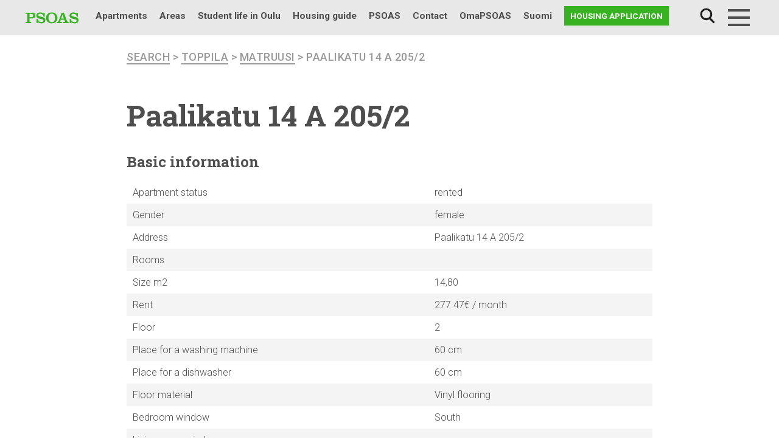

--- FILE ---
content_type: text/html; charset=UTF-8
request_url: https://www.psoas.fi/en/apartment/paalikatu-14-a-205-2/
body_size: 11940
content:
<!doctype html>
<html lang="en-GB">
<head>
	<meta charset="UTF-8">
	<meta name="viewport" content="width=device-width, initial-scale=1">
  <link rel="profile" href="http://gmpg.org/xfn/11">
	<link rel="stylesheet" href="https://stackpath.bootstrapcdn.com/bootstrap/4.2.1/css/bootstrap.min.css" integrity="sha384-GJzZqFGwb1QTTN6wy59ffF1BuGJpLSa9DkKMp0DgiMDm4iYMj70gZWKYbI706tWS" crossorigin="anonymous">
	<!-- Google Tag Manager -->
	<script>(function(w,d,s,l,i){w[l]=w[l]||[];w[l].push({'gtm.start':
	new Date().getTime(),event:'gtm.js'});var f=d.getElementsByTagName(s)[0],
	j=d.createElement(s),dl=l!='dataLayer'?'&l='+l:'';j.async=true;j.src=
	'https://www.googletagmanager.com/gtm.js?id='+i+dl;f.parentNode.insertBefore(j,f);
	})(window,document,'script','dataLayer','GTM-N8SD2RT');</script>
	<!-- End Google Tag Manager -->
	<!-- Facebook Pixel Code -->
	<script>
	  !function(f,b,e,v,n,t,s)
	  {if(f.fbq)return;n=f.fbq=function(){n.callMethod?
	  n.callMethod.apply(n,arguments):n.queue.push(arguments)};
	  if(!f._fbq)f._fbq=n;n.push=n;n.loaded=!0;n.version='2.0';
	  n.queue=[];t=b.createElement(e);t.async=!0;
	  t.src=v;s=b.getElementsByTagName(e)[0];
	  s.parentNode.insertBefore(t,s)}(window, document,'script',
	  'https://connect.facebook.net/en_US/fbevents.js');
	  fbq('init', '858505798173327');
	  fbq('track', 'PageView');
	</script>
	<noscript>
	  <img height="1" width="1" style="display:none"
	       src="https://www.facebook.com/tr?id=858505798173327&ev=PageView&noscript=1"/>
	</noscript>
	<!-- End Facebook Pixel Code -->
  <title>Paalikatu 14 A 205/2 | PSOAS</title>
<link rel="alternate" href="https://www.psoas.fi/huoneisto/paalikatu-14-a-205-2/" hreflang="fi" />
<link rel="alternate" href="https://www.psoas.fi/en/apartment/paalikatu-14-a-205-2/" hreflang="en" />

<!-- The SEO Framework by Sybre Waaijer -->
<meta property="og:locale" content="en_GB" />
<meta property="og:type" content="website" />
<meta property="og:title" content="Paalikatu 14 A 205/2 | PSOAS" />
<meta property="og:url" content="https://www.psoas.fi/en/apartment/paalikatu-14-a-205-2/" />
<meta property="og:site_name" content="PSOAS" />
<meta name="twitter:card" content="summary_large_image" />
<meta name="twitter:title" content="Paalikatu 14 A 205/2 | PSOAS" />
<link rel="canonical" href="https://www.psoas.fi/en/apartment/paalikatu-14-a-205-2/" />
<script type="application/ld+json">{"@context":"https://schema.org","@type":"BreadcrumbList","itemListElement":[{"@type":"ListItem","position":1,"item":{"@id":"https://www.psoas.fi/en/","name":"Student housing in Oulu | PSOAS"}},{"@type":"ListItem","position":2,"item":{"@id":"https://www.psoas.fi/en/apartment/paalikatu-14-a-205-2/","name":"Paalikatu 14 A 205/2"}}]}</script>
<!-- / The SEO Framework by Sybre Waaijer | 3.39ms meta | 1.59ms boot -->

<link rel='dns-prefetch' href='//maps.googleapis.com' />
<link rel='dns-prefetch' href='//fonts.googleapis.com' />
<link rel="alternate" type="application/rss+xml" title="PSOAS &raquo; Feed" href="https://www.psoas.fi/en/feed/" />
<link rel="alternate" type="application/rss+xml" title="PSOAS &raquo; Comments Feed" href="https://www.psoas.fi/en/comments/feed/" />
<link rel='stylesheet' id='wp-block-library-css'  href='https://www.psoas.fi/wp-includes/css/dist/block-library/style.min.css?ver=6.0.11' type='text/css' media='all' />
<style id='wp-block-library-theme-inline-css' type='text/css'>
.wp-block-audio figcaption{color:#555;font-size:13px;text-align:center}.is-dark-theme .wp-block-audio figcaption{color:hsla(0,0%,100%,.65)}.wp-block-code{border:1px solid #ccc;border-radius:4px;font-family:Menlo,Consolas,monaco,monospace;padding:.8em 1em}.wp-block-embed figcaption{color:#555;font-size:13px;text-align:center}.is-dark-theme .wp-block-embed figcaption{color:hsla(0,0%,100%,.65)}.blocks-gallery-caption{color:#555;font-size:13px;text-align:center}.is-dark-theme .blocks-gallery-caption{color:hsla(0,0%,100%,.65)}.wp-block-image figcaption{color:#555;font-size:13px;text-align:center}.is-dark-theme .wp-block-image figcaption{color:hsla(0,0%,100%,.65)}.wp-block-pullquote{border-top:4px solid;border-bottom:4px solid;margin-bottom:1.75em;color:currentColor}.wp-block-pullquote__citation,.wp-block-pullquote cite,.wp-block-pullquote footer{color:currentColor;text-transform:uppercase;font-size:.8125em;font-style:normal}.wp-block-quote{border-left:.25em solid;margin:0 0 1.75em;padding-left:1em}.wp-block-quote cite,.wp-block-quote footer{color:currentColor;font-size:.8125em;position:relative;font-style:normal}.wp-block-quote.has-text-align-right{border-left:none;border-right:.25em solid;padding-left:0;padding-right:1em}.wp-block-quote.has-text-align-center{border:none;padding-left:0}.wp-block-quote.is-large,.wp-block-quote.is-style-large,.wp-block-quote.is-style-plain{border:none}.wp-block-search .wp-block-search__label{font-weight:700}:where(.wp-block-group.has-background){padding:1.25em 2.375em}.wp-block-separator.has-css-opacity{opacity:.4}.wp-block-separator{border:none;border-bottom:2px solid;margin-left:auto;margin-right:auto}.wp-block-separator.has-alpha-channel-opacity{opacity:1}.wp-block-separator:not(.is-style-wide):not(.is-style-dots){width:100px}.wp-block-separator.has-background:not(.is-style-dots){border-bottom:none;height:1px}.wp-block-separator.has-background:not(.is-style-wide):not(.is-style-dots){height:2px}.wp-block-table thead{border-bottom:3px solid}.wp-block-table tfoot{border-top:3px solid}.wp-block-table td,.wp-block-table th{padding:.5em;border:1px solid;word-break:normal}.wp-block-table figcaption{color:#555;font-size:13px;text-align:center}.is-dark-theme .wp-block-table figcaption{color:hsla(0,0%,100%,.65)}.wp-block-video figcaption{color:#555;font-size:13px;text-align:center}.is-dark-theme .wp-block-video figcaption{color:hsla(0,0%,100%,.65)}.wp-block-template-part.has-background{padding:1.25em 2.375em;margin-top:0;margin-bottom:0}
</style>
<style id='global-styles-inline-css' type='text/css'>
body{--wp--preset--color--black: #000000;--wp--preset--color--cyan-bluish-gray: #abb8c3;--wp--preset--color--white: #ffffff;--wp--preset--color--pale-pink: #f78da7;--wp--preset--color--vivid-red: #cf2e2e;--wp--preset--color--luminous-vivid-orange: #ff6900;--wp--preset--color--luminous-vivid-amber: #fcb900;--wp--preset--color--light-green-cyan: #7bdcb5;--wp--preset--color--vivid-green-cyan: #00d084;--wp--preset--color--pale-cyan-blue: #8ed1fc;--wp--preset--color--vivid-cyan-blue: #0693e3;--wp--preset--color--vivid-purple: #9b51e0;--wp--preset--gradient--vivid-cyan-blue-to-vivid-purple: linear-gradient(135deg,rgba(6,147,227,1) 0%,rgb(155,81,224) 100%);--wp--preset--gradient--light-green-cyan-to-vivid-green-cyan: linear-gradient(135deg,rgb(122,220,180) 0%,rgb(0,208,130) 100%);--wp--preset--gradient--luminous-vivid-amber-to-luminous-vivid-orange: linear-gradient(135deg,rgba(252,185,0,1) 0%,rgba(255,105,0,1) 100%);--wp--preset--gradient--luminous-vivid-orange-to-vivid-red: linear-gradient(135deg,rgba(255,105,0,1) 0%,rgb(207,46,46) 100%);--wp--preset--gradient--very-light-gray-to-cyan-bluish-gray: linear-gradient(135deg,rgb(238,238,238) 0%,rgb(169,184,195) 100%);--wp--preset--gradient--cool-to-warm-spectrum: linear-gradient(135deg,rgb(74,234,220) 0%,rgb(151,120,209) 20%,rgb(207,42,186) 40%,rgb(238,44,130) 60%,rgb(251,105,98) 80%,rgb(254,248,76) 100%);--wp--preset--gradient--blush-light-purple: linear-gradient(135deg,rgb(255,206,236) 0%,rgb(152,150,240) 100%);--wp--preset--gradient--blush-bordeaux: linear-gradient(135deg,rgb(254,205,165) 0%,rgb(254,45,45) 50%,rgb(107,0,62) 100%);--wp--preset--gradient--luminous-dusk: linear-gradient(135deg,rgb(255,203,112) 0%,rgb(199,81,192) 50%,rgb(65,88,208) 100%);--wp--preset--gradient--pale-ocean: linear-gradient(135deg,rgb(255,245,203) 0%,rgb(182,227,212) 50%,rgb(51,167,181) 100%);--wp--preset--gradient--electric-grass: linear-gradient(135deg,rgb(202,248,128) 0%,rgb(113,206,126) 100%);--wp--preset--gradient--midnight: linear-gradient(135deg,rgb(2,3,129) 0%,rgb(40,116,252) 100%);--wp--preset--duotone--dark-grayscale: url('#wp-duotone-dark-grayscale');--wp--preset--duotone--grayscale: url('#wp-duotone-grayscale');--wp--preset--duotone--purple-yellow: url('#wp-duotone-purple-yellow');--wp--preset--duotone--blue-red: url('#wp-duotone-blue-red');--wp--preset--duotone--midnight: url('#wp-duotone-midnight');--wp--preset--duotone--magenta-yellow: url('#wp-duotone-magenta-yellow');--wp--preset--duotone--purple-green: url('#wp-duotone-purple-green');--wp--preset--duotone--blue-orange: url('#wp-duotone-blue-orange');--wp--preset--font-size--small: 13px;--wp--preset--font-size--medium: 20px;--wp--preset--font-size--large: 36px;--wp--preset--font-size--x-large: 42px;--wp--preset--font-size--normal: 16px;}.has-black-color{color: var(--wp--preset--color--black) !important;}.has-cyan-bluish-gray-color{color: var(--wp--preset--color--cyan-bluish-gray) !important;}.has-white-color{color: var(--wp--preset--color--white) !important;}.has-pale-pink-color{color: var(--wp--preset--color--pale-pink) !important;}.has-vivid-red-color{color: var(--wp--preset--color--vivid-red) !important;}.has-luminous-vivid-orange-color{color: var(--wp--preset--color--luminous-vivid-orange) !important;}.has-luminous-vivid-amber-color{color: var(--wp--preset--color--luminous-vivid-amber) !important;}.has-light-green-cyan-color{color: var(--wp--preset--color--light-green-cyan) !important;}.has-vivid-green-cyan-color{color: var(--wp--preset--color--vivid-green-cyan) !important;}.has-pale-cyan-blue-color{color: var(--wp--preset--color--pale-cyan-blue) !important;}.has-vivid-cyan-blue-color{color: var(--wp--preset--color--vivid-cyan-blue) !important;}.has-vivid-purple-color{color: var(--wp--preset--color--vivid-purple) !important;}.has-black-background-color{background-color: var(--wp--preset--color--black) !important;}.has-cyan-bluish-gray-background-color{background-color: var(--wp--preset--color--cyan-bluish-gray) !important;}.has-white-background-color{background-color: var(--wp--preset--color--white) !important;}.has-pale-pink-background-color{background-color: var(--wp--preset--color--pale-pink) !important;}.has-vivid-red-background-color{background-color: var(--wp--preset--color--vivid-red) !important;}.has-luminous-vivid-orange-background-color{background-color: var(--wp--preset--color--luminous-vivid-orange) !important;}.has-luminous-vivid-amber-background-color{background-color: var(--wp--preset--color--luminous-vivid-amber) !important;}.has-light-green-cyan-background-color{background-color: var(--wp--preset--color--light-green-cyan) !important;}.has-vivid-green-cyan-background-color{background-color: var(--wp--preset--color--vivid-green-cyan) !important;}.has-pale-cyan-blue-background-color{background-color: var(--wp--preset--color--pale-cyan-blue) !important;}.has-vivid-cyan-blue-background-color{background-color: var(--wp--preset--color--vivid-cyan-blue) !important;}.has-vivid-purple-background-color{background-color: var(--wp--preset--color--vivid-purple) !important;}.has-black-border-color{border-color: var(--wp--preset--color--black) !important;}.has-cyan-bluish-gray-border-color{border-color: var(--wp--preset--color--cyan-bluish-gray) !important;}.has-white-border-color{border-color: var(--wp--preset--color--white) !important;}.has-pale-pink-border-color{border-color: var(--wp--preset--color--pale-pink) !important;}.has-vivid-red-border-color{border-color: var(--wp--preset--color--vivid-red) !important;}.has-luminous-vivid-orange-border-color{border-color: var(--wp--preset--color--luminous-vivid-orange) !important;}.has-luminous-vivid-amber-border-color{border-color: var(--wp--preset--color--luminous-vivid-amber) !important;}.has-light-green-cyan-border-color{border-color: var(--wp--preset--color--light-green-cyan) !important;}.has-vivid-green-cyan-border-color{border-color: var(--wp--preset--color--vivid-green-cyan) !important;}.has-pale-cyan-blue-border-color{border-color: var(--wp--preset--color--pale-cyan-blue) !important;}.has-vivid-cyan-blue-border-color{border-color: var(--wp--preset--color--vivid-cyan-blue) !important;}.has-vivid-purple-border-color{border-color: var(--wp--preset--color--vivid-purple) !important;}.has-vivid-cyan-blue-to-vivid-purple-gradient-background{background: var(--wp--preset--gradient--vivid-cyan-blue-to-vivid-purple) !important;}.has-light-green-cyan-to-vivid-green-cyan-gradient-background{background: var(--wp--preset--gradient--light-green-cyan-to-vivid-green-cyan) !important;}.has-luminous-vivid-amber-to-luminous-vivid-orange-gradient-background{background: var(--wp--preset--gradient--luminous-vivid-amber-to-luminous-vivid-orange) !important;}.has-luminous-vivid-orange-to-vivid-red-gradient-background{background: var(--wp--preset--gradient--luminous-vivid-orange-to-vivid-red) !important;}.has-very-light-gray-to-cyan-bluish-gray-gradient-background{background: var(--wp--preset--gradient--very-light-gray-to-cyan-bluish-gray) !important;}.has-cool-to-warm-spectrum-gradient-background{background: var(--wp--preset--gradient--cool-to-warm-spectrum) !important;}.has-blush-light-purple-gradient-background{background: var(--wp--preset--gradient--blush-light-purple) !important;}.has-blush-bordeaux-gradient-background{background: var(--wp--preset--gradient--blush-bordeaux) !important;}.has-luminous-dusk-gradient-background{background: var(--wp--preset--gradient--luminous-dusk) !important;}.has-pale-ocean-gradient-background{background: var(--wp--preset--gradient--pale-ocean) !important;}.has-electric-grass-gradient-background{background: var(--wp--preset--gradient--electric-grass) !important;}.has-midnight-gradient-background{background: var(--wp--preset--gradient--midnight) !important;}.has-small-font-size{font-size: var(--wp--preset--font-size--small) !important;}.has-medium-font-size{font-size: var(--wp--preset--font-size--medium) !important;}.has-large-font-size{font-size: var(--wp--preset--font-size--large) !important;}.has-x-large-font-size{font-size: var(--wp--preset--font-size--x-large) !important;}
</style>
<link rel='stylesheet' id='pb-accordion-blocks-style-css'  href='https://www.psoas.fi/wp-content/plugins/accordion-blocks/build/index.css?ver=1.5.0' type='text/css' media='all' />
<link rel='stylesheet' id='recycling-points-style-css'  href='https://www.psoas.fi/wp-content/plugins/psoas-recycling-scoreboard/assets/css/psoas-recycling-scoreboard.css?ver=1.0.0' type='text/css' media='all' />
<link rel='stylesheet' id='testimonial-styles-css'  href='https://www.psoas.fi/wp-content/plugins/psoas-testimonials/testimonial-styles.css?ver=6.0.11' type='text/css' media='all' />
<link rel='stylesheet' id='responsive-lightbox-nivo_lightbox-css-css'  href='https://www.psoas.fi/wp-content/plugins/responsive-lightbox-lite/assets/nivo-lightbox/nivo-lightbox.css?ver=6.0.11' type='text/css' media='all' />
<link rel='stylesheet' id='responsive-lightbox-nivo_lightbox-css-d-css'  href='https://www.psoas.fi/wp-content/plugins/responsive-lightbox-lite/assets/nivo-lightbox/themes/default/default.css?ver=6.0.11' type='text/css' media='all' />
<link rel='stylesheet' id='vuokraovi-xml-css'  href='https://www.psoas.fi/wp-content/plugins/vuokraovi-xml/public/css/vuokraovi-xml-public.css?ver=1.0.0' type='text/css' media='all' />
<link rel='stylesheet' id='wp-polls-css'  href='https://www.psoas.fi/wp-content/plugins/wp-polls/polls-css.css?ver=2.77.0' type='text/css' media='all' />
<style id='wp-polls-inline-css' type='text/css'>
.wp-polls .pollbar {
	margin: 1px;
	font-size: 6px;
	line-height: 8px;
	height: 8px;
	background-image: url('https://www.psoas.fi/wp-content/plugins/wp-polls/images/default/pollbg.gif');
	border: 1px solid #c8c8c8;
}

</style>
<link rel='stylesheet' id='wpex-font-awesome-5-css'  href='https://www.psoas.fi/wp-content/plugins/wp-timelines/css/font-awesome-5/css/all.min.css?ver=6.0.11' type='text/css' media='all' />
<link rel='stylesheet' id='wpex-font-awesome-shims-css'  href='https://www.psoas.fi/wp-content/plugins/wp-timelines/css/font-awesome-5/css/v4-shims.min.css?ver=6.0.11' type='text/css' media='all' />
<link rel='stylesheet' id='wpex-google-fonts-css'  href='//fonts.googleapis.com/css?family=Source+Sans+Pro&#038;ver=1.0.0' type='text/css' media='all' />
<link rel='stylesheet' id='wpex-ex_s_lick-css'  href='https://www.psoas.fi/wp-content/plugins/wp-timelines/js/ex_s_lick/ex_s_lick.css?ver=6.0.11' type='text/css' media='all' />
<link rel='stylesheet' id='wpex-ex_s_lick-theme-css'  href='https://www.psoas.fi/wp-content/plugins/wp-timelines/js/ex_s_lick/ex_s_lick-theme.css?ver=6.0.11' type='text/css' media='all' />
<link rel='stylesheet' id='wpex-timeline-animate-css'  href='https://www.psoas.fi/wp-content/plugins/wp-timelines/css/animate.css?ver=6.0.11' type='text/css' media='all' />
<link rel='stylesheet' id='wpex-timeline-css-css'  href='https://www.psoas.fi/wp-content/plugins/wp-timelines/css/style.css?ver=6.0.11' type='text/css' media='all' />
<link rel='stylesheet' id='wpex-timeline-sidebyside-css'  href='https://www.psoas.fi/wp-content/plugins/wp-timelines/css/style-sidebyside.css?ver=6.0.11' type='text/css' media='all' />
<link rel='stylesheet' id='wpex-horiz-css-css'  href='https://www.psoas.fi/wp-content/plugins/wp-timelines/css/horiz-style.css?ver=3.2' type='text/css' media='all' />
<link rel='stylesheet' id='wpex-timeline-dark-css-css'  href='https://www.psoas.fi/wp-content/plugins/wp-timelines/css/dark.css?ver=6.0.11' type='text/css' media='all' />
<style id='wpex-timeline-dark-css-inline-css' type='text/css'>
	.wpextl-loadicon,
    .wpextl-loadicon::before,
	.wpextl-loadicon::after{ border-left-color:#0db14b}
    .wpex-filter > .fa,
    .wpex-endlabel.wpex-loadmore span, .wpex-tltitle.wpex-loadmore span, .wpex-loadmore .loadmore-timeline,
    .wpex-timeline-list.show-icon .wpex-timeline > li:after, .wpex-timeline-list.show-icon .wpex-timeline > li:first-child:before,
    .wpex-timeline-list.show-icon .wpex-timeline.style-center > li .wpex-content-left .wpex-leftdate,
    .wpex-timeline-list.show-icon li .wpex-timeline-icon .fa,
    .wpex .timeline-details .wptl-readmore > a:hover,
    .wpex-spinner > div,
    .wpex.horizontal-timeline .ex_s_lick-prev:hover, .wpex.horizontal-timeline .ex_s_lick-next:hover,
    .wpex.horizontal-timeline .horizontal-content .ex_s_lick-next:hover,
    .wpex.horizontal-timeline .horizontal-content .ex_s_lick-prev:hover,
    .wpex.horizontal-timeline .horizontal-nav li.ex_s_lick-current span.tl-point:before,
    .wpex.horizontal-timeline.tl-hozsteps .horizontal-nav li.ex_s_lick-current span.tl-point i,
    .timeline-navigation a.btn,
    .timeline-navigation div > a,
    .wpex.horizontal-timeline.ex-multi-item .horizontal-nav li .wpex_point:before,
    .wpex.horizontal-timeline.ex-multi-item .horizontal-nav li.ex_s_lick-current .wpex_point:before,
    .wpex.wpex-horizontal-3.ex-multi-item .horizontal-nav  h2 a,
    .wpex-timeline-list:not(.show-icon) .wptl-feature-name span,
    .wpex.horizontal-timeline.ex-multi-item:not(.wpex-horizontal-4) .horizontal-nav li span.wpex_point,
    .wpex.horizontal-timeline.ex-multi-item:not(.wpex-horizontal-4) .horizontal-nav li span.wpex_point,
    .show-wide_img .wpex-timeline > li .wpex-timeline-time span.tll-date,
    .wpex-timeline-list.show-bg.left-tl li .wpex-timeline-label .wpex-content-left .wpex-leftdate,
    .wpex-timeline-list.show-simple:not(.show-simple-bod) ul li .wpex-timeline-time .tll-date,
    .show-box-color .tlb-time,
    .sidebyside-tl.show-classic span.tll-date,
    .wptl-back-to-list a,
    .wpex-timeline > li .wpex-timeline-icon .fa{ background:#0db14b}
    .wpex-timeline-list.show-icon li .wpex-timeline-icon .fa:before,
    .wpex-filter span.active,
    .wpex-timeline-list.show-simple.show-simple-bod ul li .wpex-timeline-time .tll-date,
    .wpex-timeline-list.show-simple .wptl-readmore-center a,
    .wpex.horizontal-timeline .ex_s_lick-prev, .wpex.horizontal-timeline .ex_s_lick-next,
    .wpex.horizontal-timeline.tl-hozsteps .horizontal-nav li.prev_item:not(.ex_s_lick-current) span.tl-point i,
    .wpex.horizontal-timeline.ex-multi-item .horizontal-nav li span.wpex_point i,
    .wpex-timeline-list.show-clean .wpex-timeline > li .wpex-timeline-label h2,
    .wpex-timeline-list.show-simple li .wpex-timeline-icon .fa:not(.no-icon):before,
    .wpex.horizontal-timeline .extl-hoz-sbs .horizontal-nav li span.tl-point i,
    .show-wide_img.left-tl .wpex-timeline > li .wpex-timeline-icon .fa:not(.no-icon):not(.icon-img):before,
    .wpex-timeline > li .wpex-timeline-time span:last-child{ color:#0db14b}
    .wpex .timeline-details .wptl-readmore > a,
    .wpex.horizontal-timeline .ex_s_lick-prev:hover, .wpex.horizontal-timeline .ex_s_lick-next:hover,
    .wpex.horizontal-timeline .horizontal-content .ex_s_lick-next:hover,
    .wpex.horizontal-timeline .horizontal-content .ex_s_lick-prev:hover,
    .wpex.horizontal-timeline .horizontal-nav li.ex_s_lick-current span.tl-point:before,
    .wpex.horizontal-timeline .ex_s_lick-prev, .wpex.horizontal-timeline .ex_s_lick-next,
    .wpex.horizontal-timeline .timeline-pos-select,
    .wpex.horizontal-timeline .horizontal-nav li.prev_item span.tl-point:before,
    .wpex.horizontal-timeline.tl-hozsteps .horizontal-nav li.ex_s_lick-current span.tl-point i,
    .wpex.horizontal-timeline.tl-hozsteps .timeline-hr, .wpex.horizontal-timeline.tl-hozsteps .timeline-pos-select,
    .wpex.horizontal-timeline.tl-hozsteps .horizontal-nav li.prev_item span.tl-point i,
    .wpex-timeline-list.left-tl.show-icon .wptl-feature-name,
    .wpex-timeline-list.show-icon .wptl-feature-name span,
    .wpex.horizontal-timeline.ex-multi-item .horizontal-nav li span.wpex_point i,
    .wpex.horizontal-timeline.ex-multi-item.wpex-horizontal-4 .wpextt_templates .wptl-readmore a,
    .wpex-timeline-list.show-box-color .style-center > li:nth-child(odd) .wpex-timeline-label,
	.wpex-timeline-list.show-box-color .style-center > li .wpex-timeline-label,
	.wpex-timeline-list.show-box-color .style-center > li:nth-child(odd) .wpex-timeline-icon .fa:after,
    .extl-lb .gslide-description.description-right h3.lb-title:after,
    .wpex.horizontal-timeline.ex-multi-item .extl-hoz-sbs.style-7 .extl-sbd-details,
	.wpex-timeline-list.show-box-color li .wpex-timeline-icon i:after,
    .wpex.horizontal-timeline .extl-hoz-sbs .horizontal-nav li span.tl-point i,
    .wpex.wpex-horizontal-3.ex-multi-item .horizontal-nav .wpextt_templates .wptl-readmore a{border-color: #0db14b;}
    .wpex-timeline > li .wpex-timeline-label:before,
    .show-wide_img .wpex-timeline > li .wpex-timeline-time span.tll-date:before, 
    .wpex-timeline > li .wpex-timeline-label:before,
    .wpex-timeline-list.show-wide_img.left-tl .wpex-timeline > li .wpex-timeline-time span.tll-date:before,
    .wpex-timeline-list.show-icon.show-bg .wpex-timeline > li .wpex-timeline-label:after,
    .wpex-timeline-list.show-icon .wpex-timeline.style-center > li .wpex-timeline-label:after
    {border-right-color: #0db14b;}
    .wpex-filter span,
    .wpex-timeline > li .wpex-timeline-label{border-left-color: #0db14b;}
    .wpex-timeline-list.show-wide_img .wpex-timeline > li .timeline-details,
    .wpex.horizontal-timeline.ex-multi-item:not(.wpex-horizontal-4) .horizontal-nav li span.wpex_point:after{border-top-color: #0db14b;}
    .wpex.wpex-horizontal-3.ex-multi-item .wpex-timeline-label .timeline-details:after{border-bottom-color: #0db14b;}
    @media (min-width: 768px){
        .wpex-timeline.style-center > li:nth-child(odd) .wpex-timeline-label{border-right-color: #0db14b;}
        .show-wide_img .wpex-timeline > li:nth-child(even) .wpex-timeline-time span.tll-date:before,
        .wpex-timeline.style-center > li:nth-child(odd) .wpex-timeline-label:before,
        .wpex-timeline-list.show-icon .style-center > li:nth-child(odd) .wpex-timeline-label:after{border-left-color: #0db14b;}
    }
	.tlct-shortdes h2 a {
	pointer-events: none;
}
</style>
<link rel='stylesheet' id='search-filter-plugin-styles-css'  href='https://www.psoas.fi/wp-content/plugins/search-filter-pro/public/assets/css/search-filter.min.css?ver=2.5.1' type='text/css' media='all' />
<link rel='stylesheet' id='styles-css'  href='https://www.psoas.fi/wp-content/themes/psoas18/css/global.css?ver=1759299762' type='text/css' media='all' />
<script type='text/javascript' src='https://www.psoas.fi/wp-includes/js/jquery/jquery.min.js?ver=3.6.0' id='jquery-core-js'></script>
<script type='text/javascript' src='https://www.psoas.fi/wp-includes/js/jquery/jquery-migrate.min.js?ver=3.3.2' id='jquery-migrate-js'></script>
<script type='text/javascript' src='https://www.psoas.fi/wp-content/plugins/responsive-lightbox-lite/assets/nivo-lightbox/nivo-lightbox.min.js?ver=6.0.11' id='responsive-lightbox-nivo_lightbox-js'></script>
<script type='text/javascript' id='responsive-lightbox-lite-script-js-extra'>
/* <![CDATA[ */
var rllArgs = {"script":"nivo_lightbox","selector":"lightbox","custom_events":""};
/* ]]> */
</script>
<script type='text/javascript' src='https://www.psoas.fi/wp-content/plugins/responsive-lightbox-lite/assets/inc/script.js?ver=6.0.11' id='responsive-lightbox-lite-script-js'></script>
<script type='text/javascript' src='https://www.psoas.fi/wp-content/plugins/vuokraovi-xml/public/js/vuokraovi-xml-public.js?ver=1.0.0' id='vuokraovi-xml-js'></script>
<script type='text/javascript' id='search-filter-plugin-build-js-extra'>
/* <![CDATA[ */
var SF_LDATA = {"ajax_url":"https:\/\/www.psoas.fi\/wp-admin\/admin-ajax.php","home_url":"https:\/\/www.psoas.fi\/"};
/* ]]> */
</script>
<script type='text/javascript' src='https://www.psoas.fi/wp-content/plugins/search-filter-pro/public/assets/js/search-filter-build.min.js?ver=2.5.1' id='search-filter-plugin-build-js'></script>
<script type='text/javascript' src='https://www.psoas.fi/wp-content/plugins/search-filter-pro/public/assets/js/chosen.jquery.min.js?ver=2.5.1' id='search-filter-plugin-chosen-js'></script>
<script type='text/javascript' src='https://www.psoas.fi/wp-content/themes/psoas18/js/psoas_megamenu.js?ver=6.0.11' id='psoas_megamenu-js'></script>
<script type='text/javascript' id='psoas_huoneistohaku-js-extra'>
/* <![CDATA[ */
var psoas_huoneistohaku_settings = {"ajax_url":"https:\/\/www.psoas.fi\/wp-admin\/admin-ajax.php"};
/* ]]> */
</script>
<script type='text/javascript' src='https://www.psoas.fi/wp-content/themes/psoas18/js/psoas_huoneistohaku.js?ver=6.0.11' id='psoas_huoneistohaku-js'></script>
<link rel="https://api.w.org/" href="https://www.psoas.fi/wp-json/" /><link rel="EditURI" type="application/rsd+xml" title="RSD" href="https://www.psoas.fi/xmlrpc.php?rsd" />
<link rel="wlwmanifest" type="application/wlwmanifest+xml" href="https://www.psoas.fi/wp-includes/wlwmanifest.xml" /> 
<link rel="alternate" type="application/json+oembed" href="https://www.psoas.fi/wp-json/oembed/1.0/embed?url=https%3A%2F%2Fwww.psoas.fi%2Fen%2Fapartment%2Fpaalikatu-14-a-205-2%2F" />
<link rel="alternate" type="text/xml+oembed" href="https://www.psoas.fi/wp-json/oembed/1.0/embed?url=https%3A%2F%2Fwww.psoas.fi%2Fen%2Fapartment%2Fpaalikatu-14-a-205-2%2F&#038;format=xml" />
	<style>
	fi, en {
		display:none;
		margin:0;
		padding:0;
		border:0; 
	}
	html[lang="fi"] fi {
		display: inline;
	}
	html[lang="en-GB"] en,
	html[lang="en-US"] en,
	html[lang="en"] en {
		display: inline;
	}
	</style>
	<script>
	( function( $ ) {
		$(function() {
			var lang = '';
			$("fi, en").each(function(){
				lang = this['nodeName'].toLowerCase();
				$(this).attr("lang", lang);
			});

			var optioncontent, newstr, content;
			var locale = typeof langjs !== 'undefined' ? langjs['pll_locale'] : 'fi';
			
			var regex = new RegExp('\<' + locale +'.*?>(.*?)<\/'+ locale +'>+');
			$("select option").each(function(){
				optioncontent = $(this).text();
				newstr = optioncontent.match(regex);
				if (newstr === null){return};
				content = newstr[0].replace(/<\/?[^>]+(>|$)/g, "");
				$(this).text(content);
			});
		});
	})( jQuery );
	</script>
	<link rel="icon" href="https://www.psoas.fi/wp-content/uploads/2019/01/cropped-psoas-favicon-150x150.png" sizes="32x32" />
<link rel="icon" href="https://www.psoas.fi/wp-content/uploads/2019/01/cropped-psoas-favicon-300x300.png" sizes="192x192" />
<link rel="apple-touch-icon" href="https://www.psoas.fi/wp-content/uploads/2019/01/cropped-psoas-favicon-300x300.png" />
<meta name="msapplication-TileImage" content="https://www.psoas.fi/wp-content/uploads/2019/01/cropped-psoas-favicon-300x300.png" />
		<style type="text/css" id="wp-custom-css">
			body.page-id-47296, body.page-id-58260 {
	background-color: #f2f2f2;
}

body.page-id-47296 .page-content, body.page-id-58260 .page-content {
	max-width: 1000px !important;
}
.wpex-timeline-label {
	border: 0 !important;
	box-shadow: none !important;
}
.timeline-details .img-left {
	width: 100% !important;
	margin-bottom: 20px !important;
}
.tlday {
	float: none !important;
	font-size: 50px !important;
	font-family: "Roboto Slab", serif !important;
}
.wpex-leftdate div {
	display: none !important;
}
.wpex-leftdate {
	text-align: center !important;
}


.wpex-timeline-list.show-icon .wpex-timeline > li:after, .wpex-timeline-list.show-icon .wpex-timeline > li:first-child:before {
	background-color: #0DB14B !important;
}
.tlct-shortdes h2 a {
	font-family: "Roboto Slab", serif !important;
    font-size: 1.5rem !important;
	text-transform: none;
	font-weight: bold !important;
	color: #0DB14B !important;
}
.tlct-shortdes p {
	font-family: "Roboto", sans-serif !important;
	margin-bottom: 10px !important;
}
@media (min-width:782px) {
.wp-block-columns {
flex-wrap: wrap!important;
}
}

.page-id-4000 h1.entry-title {
  display: none !important;
}

.page-id-10706 h1.entry-title {
  display: none !important;
}

/* Vastuullisuus */

body.page-template-page-vastuullisuus .page-header {
	 display: none;
}
 body.page-template-page-vastuullisuus.page-child .banner {
	 height: auto;
}
 body.page-template-page-vastuullisuus .banner {
	 height: 100vh;
}
 @media (max-width: 991px) {
	 body.page-template-page-vastuullisuus .banner {
		 height: auto;
	}
}
 body.page-template-page-vastuullisuus .banner__image {
	 height: 100%;
	 padding: 150px 0 100px 0;
}
 body.page-template-page-vastuullisuus .banner__image.has-content::before {
	 background: none;
}
 body.page-template-page-vastuullisuus .banner__otsikko {
	 text-align: center;
	 max-width: 940px;
}
 body.page-template-page-vastuullisuus .banner__otsikko__yla {
	 font-size: 3rem;
	 margin-bottom: 2rem;
}
 body.page-template-page-vastuullisuus .banner__otsikko__ala {
	 font-size: 1rem;
	 font-family: 'Roboto', sans-serif;
}
 body.page-template-page-vastuullisuus .banner__ankkurit {
	 display: flex;
	 gap: 1rem;
	 margin-top: 2rem;
	 justify-content: center;
	 flex-wrap: wrap;
}
 body.page-template-page-vastuullisuus .banner__ankkurit a {
	 background: 0 0;
	 border-radius: 0;
	 padding: 8px 15px 6px;
	 border: solid 1px currentColor;
	 text-transform: uppercase;
	 font-weight: 400;
	 font-size: 1rem;
	 letter-spacing: 0.5px;
	 text-wrap: nowrap;
	 width: auto;
}
 body.page-template-page-vastuullisuus hr.wp-block-separator {
	 width: 100% !important;
	 height: 2px;
	 background: #0db14b;
	 margin: 5rem 0 !important;
}
 body.page-template-page-vastuullisuus .page-content {
	 max-width: 940px;
}
 body.page-template-page-vastuullisuus h2 {
	 margin: 0 0 1.5rem 0;
	 font-size: 2.25rem;
	 color: #0db14b;
	 scroll-margin-top: 5rem;
}
 body.page-template-page-vastuullisuus h4 {
	 margin: 0 0 1.5rem 0;
	 font-size: 1rem;
	 text-transform: uppercase;
	 letter-spacing: 0.05em;
	 font-weight: 900;
	 scroll-margin-top: 5rem;
}
 body.page-template-page-vastuullisuus p {
	 line-height: 1.5;
}
 body.page-template-page-vastuullisuus .has-medium-font-size {
	 font-size: 1.5rem;
	 font-family: 'Roboto', sans-serif;
	 line-height: 1.5;
}
body.page-id-129779 .wp-block-button__link {
	color:#4e4e4e !important;
}
body.page-id-129779 .is-style-success .wp-block-button__link {
	color:#fff;
}
		</style>
			<script src="https://www.psoas.fi/wp-content/themes/psoas18/js/jquery.matchHeight-min.js"></script>
	<link rel="stylesheet" href="https://www.psoas.fi/wp-content/themes/psoas18/css/styles.css" />
	<!-- Google tag (gtag.js) -->
	<script async src="https://www.googletagmanager.com/gtag/js?id=G-5R0V07B0RE"></script>
	<script>
		window.dataLayer = window.dataLayer || [];
		function gtag(){dataLayer.push(arguments);}
		gtag('js', new Date());

		gtag('config', 'G-5R0V07B0RE');
	</script>
</head>
<body class="huoneisto-template-default single single-huoneisto postid-12608 single-format-standard wp-custom-logo wp-embed-responsive">
	<!-- Google Tag Manager (noscript) -->
	<noscript><iframe src="https://www.googletagmanager.com/ns.html?id=GTM-N8SD2RT"
	height="0" width="0" style="display:none;visibility:hidden"></iframe></noscript>
	<!-- End Google Tag Manager (noscript) -->
<header id="site-header" class="site-header" role="banner">
	<button id="nav-toggle" style="display: none !important;"></button>
	<div class="site-header__container">
		<div id="logo">
			<a href="https://www.psoas.fi/en/" class="custom-logo-link" rel="home"><img src="https://www.psoas.fi/wp-content/uploads/2018/06/psoas_logo_vaaka_brand.svg" class="custom-logo" alt="PSOAS" /></a>		</div>

		<div class="menu main-navigation-wrapper" id="main-navigation-wrapper">
			<button id="megamenu-toggle-button-mobile" class="megamenu-toggle" type="button" aria-label="Menu">
				<svg xmlns="http://www.w3.org/2000/svg" viewBox="0 0 48 48" width="48" height="48"><g fill="#607d8b"><path d="M6 22h36v4H6zM6 10h36v4H6zM6 34h36v4H6z"/></g></svg>
			 	<span class="hamburger-box">
					<span class="hamburger-inner"></span>
				</span>
				<span id="nav-toggle-label" class="screen-reader-text" aria-label="Menu">Menu</span>
			</button>
			<button id="megamenu-toggle-button-desktop" class="megamenu-toggle" type="button" aria-label="Menu">
				<svg xmlns="http://www.w3.org/2000/svg" viewBox="0 0 48 48" width="48" height="48"><g fill="#607d8b"><path d="M6 22h36v4H6zM6 10h36v4H6zM6 34h36v4H6z"/></g></svg>
			 	<span class="hamburger-box">
					<span class="hamburger-inner"></span>
				</span>
				<span id="nav-toggle-label" class="screen-reader-text" aria-label="Menu">Menu</span>
			</button>

			<nav id="nav" class="nav-primary" role="navigation">
				<ul class="menu-items"><li id="menu-item-15166" class="menu-item menu-item-type-custom menu-item-object-custom menu-item-15166"><a href="/en/apartments">Apartments</a></li>
<li id="menu-item-10749" class="menu-item menu-item-type-post_type menu-item-object-page menu-item-10749"><a href="https://www.psoas.fi/en/areas/">Areas</a></li>
<li id="menu-item-87731" class="menu-item menu-item-type-post_type menu-item-object-page menu-item-has-children menu-item-87731"><a href="https://www.psoas.fi/en/50-years-of-student-life-in-oulu/">Student life in Oulu</a>
<ul class="sub-menu">
	<li id="menu-item-88621" class="menu-item menu-item-type-post_type menu-item-object-page menu-item-88621"><a href="https://www.psoas.fi/en/50-years-of-student-life-in-oulu/">Student life in Oulu</a></li>
	<li id="menu-item-45081" class="menu-item menu-item-type-post_type menu-item-object-page menu-item-45081"><a href="https://www.psoas.fi/en/tenant-committee/">Tenant Committee</a></li>
	<li id="menu-item-45082" class="menu-item menu-item-type-post_type menu-item-object-page menu-item-45082"><a href="https://www.psoas.fi/en/flat-exchange/">PSOAS Flat Exchange</a></li>
	<li id="menu-item-88618" class="menu-item menu-item-type-post_type menu-item-object-page menu-item-88618"><a href="https://www.psoas.fi/en/solumate-stories/">Solumate stories</a></li>
	<li id="menu-item-88619" class="menu-item menu-item-type-post_type menu-item-object-page menu-item-88619"><a href="https://www.psoas.fi/en/solumate/">Solumate-ing</a></li>
</ul>
</li>
<li id="menu-item-45085" class="menu-item menu-item-type-custom menu-item-object-custom menu-item-45085"><a href="https://www.psoas.fi/en/housing-guide/">Housing guide</a></li>
<li id="menu-item-15936" class="menu-item menu-item-type-post_type menu-item-object-page menu-item-has-children menu-item-15936"><a href="https://www.psoas.fi/en/general-information/">PSOAS</a>
<ul class="sub-menu">
	<li id="menu-item-10757" class="menu-item menu-item-type-post_type menu-item-object-page menu-item-10757"><a href="https://www.psoas.fi/en/general-information/">PSOAS: Affordable Student Living in Oulu</a></li>
	<li id="menu-item-149138" class="menu-item menu-item-type-post_type menu-item-object-page menu-item-149138"><a href="https://www.psoas.fi/en/strategy/">Strategy</a></li>
	<li id="menu-item-10756" class="menu-item menu-item-type-post_type menu-item-object-page menu-item-10756"><a href="https://www.psoas.fi/en/general-information/the-values-of-psoas/">The Values of PSOAS</a></li>
	<li id="menu-item-140571" class="menu-item menu-item-type-post_type menu-item-object-page menu-item-140571"><a href="https://www.psoas.fi/en/responsibility/">Responsibility</a></li>
	<li id="menu-item-10751" class="menu-item menu-item-type-post_type menu-item-object-page menu-item-10751"><a href="https://www.psoas.fi/en/general-information/history-of-psoas/">History of PSOAS</a></li>
	<li id="menu-item-10754" class="menu-item menu-item-type-post_type menu-item-object-page menu-item-10754"><a href="https://www.psoas.fi/en/general-information/renovations/">Construction</a></li>
	<li id="menu-item-10755" class="menu-item menu-item-type-post_type menu-item-object-page menu-item-10755"><a href="https://www.psoas.fi/en/general-information/terms-of-use-and-data-protection/">Terms of use and data protection</a></li>
	<li id="menu-item-15858" class="menu-item menu-item-type-post_type menu-item-object-page menu-item-15858"><a href="https://www.psoas.fi/en/general-information/forms/">Forms</a></li>
</ul>
</li>
<li id="menu-item-15872" class="menu-item menu-item-type-post_type menu-item-object-page menu-item-15872"><a href="https://www.psoas.fi/en/contact/">Contact</a></li>
<li id="menu-item-16164" class="menu-item menu-item-type-custom menu-item-object-custom menu-item-16164"><a href="https://omapsoas.fi/login">OmaPSOAS</a></li>
<li id="menu-item-10785-fi" class="lang-item lang-item-309 lang-item-fi lang-item-first menu-item menu-item-type-custom menu-item-object-custom menu-item-10785-fi"><a href="https://www.psoas.fi/huoneisto/paalikatu-14-a-205-2/" hreflang="fi" lang="fi">Suomi</a></li>
<li id="menu-item-64849" class="button menu-item menu-item-type-post_type menu-item-object-page menu-item-64849"><a href="https://www.psoas.fi/en/housing-application/">Housing application</a></li>
<li id="menu-item-10784" class="menu-search menu-item menu-item-type-custom menu-item-object-custom menu-item-10784"><a href="#search">Search</a></li>
</ul>			</nav>
		</div>
	</div>
	<div class="menu-search-bar hidden">
		<div class="menu-search-bar__container">
		<form role="search" method="get" class="search-form" action="https://www.psoas.fi/en/">
				<label>
					<span class="screen-reader-text">Search for:</span>
					<input type="search" class="search-field" placeholder="Search &hellip;" value="" name="s" />
				</label>
				<input type="submit" class="search-submit" value="Search" />
			</form>		</div>
	</div>
</header>
<div id="megamenu">
	<div class="toiminnot">
		<div class="napit">
							<a class="button" href="https://www.psoas.fi/en/housing-application/">Housing application</a>
					</div>
		<div class="kielet">
			<ul>	<li class="lang-item lang-item-309 lang-item-fi lang-item-first"><a  lang="fi" hreflang="fi" href="https://www.psoas.fi/huoneisto/paalikatu-14-a-205-2/">Suomi</a></li>
	<li class="lang-item lang-item-323 lang-item-en current-lang"><a  lang="en-GB" hreflang="en-GB" href="https://www.psoas.fi/en/apartment/paalikatu-14-a-205-2/">English</a></li>
</ul>
		</div>
					<form role="search" method="get" class="search-form" action="https://www.psoas.fi/en">
				<label>
					<span class="screen-reader-text">Search:</span>
					<input type="search" class="search-field" placeholder="Search …" value="" name="s">
				</label>
				<input type="submit" class="search-submit" value="Search">
			</form>
			</div>
	<div class="menu-main-menu-en-container"><ul id="menu-main-menu-en" class="menu"><li class="menu-item menu-item-type-custom menu-item-object-custom menu-item-15166"><a href="/en/apartments">Apartments</a></li>
<li class="menu-item menu-item-type-post_type menu-item-object-page menu-item-10749"><a href="https://www.psoas.fi/en/areas/">Areas</a></li>
<li class="menu-item menu-item-type-post_type menu-item-object-page menu-item-has-children menu-item-87731"><a href="https://www.psoas.fi/en/50-years-of-student-life-in-oulu/">Student life in Oulu</a>
<ul class="sub-menu">
	<li class="menu-item menu-item-type-post_type menu-item-object-page menu-item-88621"><a href="https://www.psoas.fi/en/50-years-of-student-life-in-oulu/">Student life in Oulu</a></li>
	<li class="menu-item menu-item-type-post_type menu-item-object-page menu-item-45081"><a href="https://www.psoas.fi/en/tenant-committee/">Tenant Committee</a></li>
	<li class="menu-item menu-item-type-post_type menu-item-object-page menu-item-45082"><a href="https://www.psoas.fi/en/flat-exchange/">PSOAS Flat Exchange</a></li>
	<li class="menu-item menu-item-type-post_type menu-item-object-page menu-item-88618"><a href="https://www.psoas.fi/en/solumate-stories/">Solumate stories</a></li>
	<li class="menu-item menu-item-type-post_type menu-item-object-page menu-item-88619"><a href="https://www.psoas.fi/en/solumate/">Solumate-ing</a></li>
</ul>
</li>
<li class="menu-item menu-item-type-custom menu-item-object-custom menu-item-45085"><a href="https://www.psoas.fi/en/housing-guide/">Housing guide</a></li>
<li class="menu-item menu-item-type-post_type menu-item-object-page menu-item-has-children menu-item-15936"><a href="https://www.psoas.fi/en/general-information/">PSOAS</a>
<ul class="sub-menu">
	<li class="menu-item menu-item-type-post_type menu-item-object-page menu-item-10757"><a href="https://www.psoas.fi/en/general-information/">PSOAS: Affordable Student Living in Oulu</a></li>
	<li class="menu-item menu-item-type-post_type menu-item-object-page menu-item-149138"><a href="https://www.psoas.fi/en/strategy/">Strategy</a></li>
	<li class="menu-item menu-item-type-post_type menu-item-object-page menu-item-10756"><a href="https://www.psoas.fi/en/general-information/the-values-of-psoas/">The Values of PSOAS</a></li>
	<li class="menu-item menu-item-type-post_type menu-item-object-page menu-item-140571"><a href="https://www.psoas.fi/en/responsibility/">Responsibility</a></li>
	<li class="menu-item menu-item-type-post_type menu-item-object-page menu-item-10751"><a href="https://www.psoas.fi/en/general-information/history-of-psoas/">History of PSOAS</a></li>
	<li class="menu-item menu-item-type-post_type menu-item-object-page menu-item-10754"><a href="https://www.psoas.fi/en/general-information/renovations/">Construction</a></li>
	<li class="menu-item menu-item-type-post_type menu-item-object-page menu-item-10755"><a href="https://www.psoas.fi/en/general-information/terms-of-use-and-data-protection/">Terms of use and data protection</a></li>
	<li class="menu-item menu-item-type-post_type menu-item-object-page menu-item-15858"><a href="https://www.psoas.fi/en/general-information/forms/">Forms</a></li>
</ul>
</li>
<li class="menu-item menu-item-type-post_type menu-item-object-page menu-item-15872"><a href="https://www.psoas.fi/en/contact/">Contact</a></li>
<li class="menu-item menu-item-type-custom menu-item-object-custom menu-item-16164"><a href="https://omapsoas.fi/login">OmaPSOAS</a></li>
<li class="lang-item lang-item-309 lang-item-fi lang-item-first menu-item menu-item-type-custom menu-item-object-custom menu-item-10785-fi"><a href="https://www.psoas.fi/huoneisto/paalikatu-14-a-205-2/" hreflang="fi" lang="fi">Suomi</a></li>
<li class="button menu-item menu-item-type-post_type menu-item-object-page menu-item-64849"><a href="https://www.psoas.fi/en/housing-application/">Housing application</a></li>
<li class="menu-search menu-item menu-item-type-custom menu-item-object-custom menu-item-10784"><a href="#search">Search</a></li>
</ul></div></div>
<div class="nobanner"></div>





   
   

<main id="main" class="site-main" role="main">

	<header class="page-header">

		<div class="breadcrumbs"><a href="https://www.psoas.fi/en/apartments/" class="haku_linkki">search</a> > <a class="alue_linkki" href="https://www.psoas.fi/en/neighbourhoods/toppila/" >Toppila</a> > <a class="kohde_linkki" href="https://www.psoas.fi/en/locations/paalikatu-14/">Matruusi</a> > Paalikatu 14 A 205/2<a class="huoneisto_linkki current_linkki" href="https://www.psoas.fi/en/apartment/paalikatu-14-a-205-2/"></a></div>
		
		<h1 class="entry-title">Paalikatu 14 A 205/2</h1>
	</header>

	<div class="page-content">

		<h3>Basic information</h3>

		<table class="huoneisto__listaus">
						<tr>
					<td>Apartment status</td>
					<td>rented</td>
				</tr>
								<tr>
					<td><span class="huoneisto__label">Gender</span> </td>
					<td>female</td>
				</tr>
								<tr>
					<td class="huoneisto__label">Address</td>
					<td> Paalikatu 14 A 205/2				</td>
				</tr> 				<tr>
					<td class="huoneisto__label">Rooms</td>
					<td> </td>
				</tr> 				<tr>
					<td class="huoneisto__label">Size m2</td>
					<td> 14,80</td>
				</tr> 				<tr>
					<td class="huoneisto__label">Rent</td>
					<td> 277.47€ / month</td>
				</tr> 				<tr>
					<td class="huoneisto__label">Floor</td>
					<td> 2</td>
				</tr> 				<tr>
					<td class="huoneisto__label">Place for a washing machine</td>
					<td> 60 cm</td>
				</tr> 				<tr>
					<td class="huoneisto__label">Place for a dishwasher</td>
					<td> 60 cm</td>
				</tr> 				<tr>
					<td class="huoneisto__label">Floor material</td>
					<td> Vinyl flooring</td>
				</tr> 				<tr>
					<td class="huoneisto__label">Bedroom window</td>
					<td> South</td>
				</tr> 				<tr>
					<td class="huoneisto__label">Living room window</td>
					<td> </td>
				</tr> 				<tr>
					<td class="huoneisto__label">Balcony</td>
					<td> normaali</td>
				</tr> 				<tr>
					<td class="huoneisto__label">Sauna</td>
					<td> no</td>
				</tr> 				<tr>
					<td class="huoneisto__label">Stove</td>
					<td> Stove</td>
				</tr> 				<tr>
					<td class="huoneisto__label">Fixed lamp in room</td>
					<td> yes</td>
				</tr> 				<tr>
											<td class="huoneisto__label">Information</td>
						<td>
																				</td>
									</tr> 		</table>

		
		
			<p>
				
			</p>

		
		<!--
			
					<p>
				Not quite what you were looking for? You can also send an open application from the link below.
			</p>
		
		<div class="wp-block-button">
			<a class="wp-button wp-block-button__link wp-button--success" href="https://www.psoas.fi/en/housing-application/?ah=1" >Leave an open application</a>
		</div>

		-->

		<hr/>

		<h3>Location images</h3>

		<div class="swiper-container slider single-huoneisto-slider"><div class="swiper-wrapper"><div class="swiper-slide"><a href="https://www.psoas.fi/wp-content/uploads/2018/06/toppila_paalikatu_14_2h-k_57m_solu_a103_a205_a305_a405_b0d.jpg"><img width="667" height="385" src="https://www.psoas.fi/wp-content/uploads/2018/06/toppila_paalikatu_14_2h-k_57m_solu_a103_a205_a305_a405_b0d-667x385.jpg" class="attachment-nosto_iso size-nosto_iso" alt="" loading="lazy" srcset="https://www.psoas.fi/wp-content/uploads/2018/06/toppila_paalikatu_14_2h-k_57m_solu_a103_a205_a305_a405_b0d-667x385.jpg 667w, https://www.psoas.fi/wp-content/uploads/2018/06/toppila_paalikatu_14_2h-k_57m_solu_a103_a205_a305_a405_b0d-325x188.jpg 325w" sizes="(max-width: 667px) 100vw, 667px" /></a></div><div class="swiper-slide"><a href="https://www.psoas.fi/wp-content/uploads/2018/06/paalikatu_14_pieni_5f0.jpg"><img width="667" height="385" src="https://www.psoas.fi/wp-content/uploads/2018/06/paalikatu_14_pieni_5f0-667x385.jpg" class="attachment-nosto_iso size-nosto_iso" alt="" loading="lazy" srcset="https://www.psoas.fi/wp-content/uploads/2018/06/paalikatu_14_pieni_5f0-667x385.jpg 667w, https://www.psoas.fi/wp-content/uploads/2018/06/paalikatu_14_pieni_5f0-325x188.jpg 325w" sizes="(max-width: 667px) 100vw, 667px" /></a></div><div class="swiper-slide"><a href="https://www.psoas.fi/wp-content/uploads/2018/06/paalikatu_14_4_pieni_df3.jpg"><img width="667" height="385" src="https://www.psoas.fi/wp-content/uploads/2018/06/paalikatu_14_4_pieni_df3-667x385.jpg" class="attachment-nosto_iso size-nosto_iso" alt="" loading="lazy" srcset="https://www.psoas.fi/wp-content/uploads/2018/06/paalikatu_14_4_pieni_df3-667x385.jpg 667w, https://www.psoas.fi/wp-content/uploads/2018/06/paalikatu_14_4_pieni_df3-325x188.jpg 325w" sizes="(max-width: 667px) 100vw, 667px" /></a></div><div class="swiper-slide"><a href="https://www.psoas.fi/wp-content/uploads/2018/06/pihalta_img_3141_pieni_45f.jpg"><img width="667" height="385" src="https://www.psoas.fi/wp-content/uploads/2018/06/pihalta_img_3141_pieni_45f-667x385.jpg" class="attachment-nosto_iso size-nosto_iso" alt="" loading="lazy" srcset="https://www.psoas.fi/wp-content/uploads/2018/06/pihalta_img_3141_pieni_45f-667x385.jpg 667w, https://www.psoas.fi/wp-content/uploads/2018/06/pihalta_img_3141_pieni_45f-325x188.jpg 325w" sizes="(max-width: 667px) 100vw, 667px" /></a></div><div class="swiper-slide"><a href="https://www.psoas.fi/wp-content/uploads/2018/06/paalikatu_14_kerhohuone_pieni_688.jpg"><img width="667" height="385" src="https://www.psoas.fi/wp-content/uploads/2018/06/paalikatu_14_kerhohuone_pieni_688-667x385.jpg" class="attachment-nosto_iso size-nosto_iso" alt="" loading="lazy" srcset="https://www.psoas.fi/wp-content/uploads/2018/06/paalikatu_14_kerhohuone_pieni_688-667x385.jpg 667w, https://www.psoas.fi/wp-content/uploads/2018/06/paalikatu_14_kerhohuone_pieni_688-325x188.jpg 325w" sizes="(max-width: 667px) 100vw, 667px" /></a></div><div class="swiper-slide"><a href="https://www.psoas.fi/wp-content/uploads/2018/06/img_3136_pieni_705.jpg"><img width="667" height="385" src="https://www.psoas.fi/wp-content/uploads/2018/06/img_3136_pieni_705-667x385.jpg" class="attachment-nosto_iso size-nosto_iso" alt="" loading="lazy" srcset="https://www.psoas.fi/wp-content/uploads/2018/06/img_3136_pieni_705-667x385.jpg 667w, https://www.psoas.fi/wp-content/uploads/2018/06/img_3136_pieni_705-325x188.jpg 325w" sizes="(max-width: 667px) 100vw, 667px" /></a></div><div class="swiper-slide"><a href="https://www.psoas.fi/wp-content/uploads/2023/10/toppila-kuntosali-scaled.jpg"><img width="667" height="385" src="https://www.psoas.fi/wp-content/uploads/2023/10/toppila-kuntosali-667x385.jpg" class="attachment-nosto_iso size-nosto_iso" alt="" loading="lazy" srcset="https://www.psoas.fi/wp-content/uploads/2023/10/toppila-kuntosali-667x385.jpg 667w, https://www.psoas.fi/wp-content/uploads/2023/10/toppila-kuntosali-325x188.jpg 325w" sizes="(max-width: 667px) 100vw, 667px" /></a></div><div class="swiper-slide"><a href="https://www.psoas.fi/wp-content/uploads/2023/10/paa-14-kylppari-1-scaled.jpg"><img width="667" height="385" src="https://www.psoas.fi/wp-content/uploads/2023/10/paa-14-kylppari-1-667x385.jpg" class="attachment-nosto_iso size-nosto_iso" alt="" loading="lazy" srcset="https://www.psoas.fi/wp-content/uploads/2023/10/paa-14-kylppari-1-667x385.jpg 667w, https://www.psoas.fi/wp-content/uploads/2023/10/paa-14-kylppari-1-325x188.jpg 325w" sizes="(max-width: 667px) 100vw, 667px" /></a></div><div class="swiper-slide"><a href="https://www.psoas.fi/wp-content/uploads/2023/10/paa-14-kylppari-b-scaled.jpg"><img width="667" height="385" src="https://www.psoas.fi/wp-content/uploads/2023/10/paa-14-kylppari-b-667x385.jpg" class="attachment-nosto_iso size-nosto_iso" alt="" loading="lazy" srcset="https://www.psoas.fi/wp-content/uploads/2023/10/paa-14-kylppari-b-667x385.jpg 667w, https://www.psoas.fi/wp-content/uploads/2023/10/paa-14-kylppari-b-325x188.jpg 325w" sizes="(max-width: 667px) 100vw, 667px" /></a></div><div class="swiper-slide"><a href="https://www.psoas.fi/wp-content/uploads/2023/10/paa-14-sauna-a-scaled.jpg"><img width="667" height="385" src="https://www.psoas.fi/wp-content/uploads/2023/10/paa-14-sauna-a-667x385.jpg" class="attachment-nosto_iso size-nosto_iso" alt="" loading="lazy" srcset="https://www.psoas.fi/wp-content/uploads/2023/10/paa-14-sauna-a-667x385.jpg 667w, https://www.psoas.fi/wp-content/uploads/2023/10/paa-14-sauna-a-325x188.jpg 325w" sizes="(max-width: 667px) 100vw, 667px" /></a></div></div>			<div class="swiper-button-prev"></div>
			<div class="swiper-button-next"></div>
		</div><br/>
					
			
				<br>
		<hr/>

		<h3>Basic information</h3>		<table class="huoneistotyyppi__taulukko">
					<tr>
				<td>Osoite</td>
				<td>Paalikatu 14 A 205/2</td>
			</tr>
				<tr>
			<td>Apartment size</td>
			<td>14,80m<sup>2</sup></td>
		</tr>

		
					<tr>
				<td>Property features</td>
				<td><span class="mukavuudet-asunnossa"><span>elevator</span>, <span>gym</span>, <span>laundry room</span>, <span>parking space</span>				</td>
			</tr>
		
		<tr>
			<td>Rent</td>
			<td>277.47€ / month</td>
		</tr>
		<tr>
			<td>Number of apartments</td>
			<td>4</td>
		</tr>
		</table>

					<hr/>
			<h3>Location info</h3>
							<p>The seashore, a nice setting for outdoor activities and a location half-way between the town and the University. Meri-Toppila awaits you&#8230;</p>
<p>In addition to its Sellukatu and Paalikatu 13 apartments, PSOAS also has apartments at Paalikatu 14 in Meri-Toppila.</p>
				<p><a class="wp-button wp-block-button__link wp-button--success" href="https://www.psoas.fi/en/locations/paalikatu-14/">Additional location info</a>
					
					<hr/>
			<h3>Neighbourhood info</h3>
			<p>Toppila is located right between downtown and Linnanmaa campus, both are three kilometers away.</p>
			<p><a class="wp-button wp-block-button__link wp-button--success" href="https://www.psoas.fi/en/neighbourhoods/toppila/">Additional neighbourhood info</a>
		

					<script>
				document.write('<p><a href="' + document.referrer + '">Back</a></p>');
			</script>
				
	</div>

</main>

    <footer id="site-footer" class="footer site-footer" role="contentinfo">

		<div class="footer__container">
		<div class="footer__col">
			<p><a href="/"><img loading="lazy" class="alignleft wp-image-10355" role="img" src="https://www.psoas.fi/wp-content/uploads/2019/02/psoas-logo-v.svg" alt="" width="80" height="98" /></a></p>
		</div>
		<div class="footer__col">
			<ul>
<li><a href="/en/apartments/">Apartments</a></li>
<li><a href="/en/my-neighbourhood/areas/">Areas</a></li>
<li><a href="/en/forms/">Forms</a></li>
<li><a href="/en/contact/">Contact</a></li>
<li><a href="https://omapsoas.fi/login">OmaPSOAS</a></li>
</ul>
<p>&nbsp;</p>
<p><a href="https://www.instagram.com/psoasfinland/"><img loading="lazy" class="alignnone wp-image-148191 " src="https://www.psoas.fi/wp-content/uploads/2025/12/logoja-1-e1767006828293-300x300.png" alt="" width="47" height="47" srcset="https://www.psoas.fi/wp-content/uploads/2025/12/logoja-1-e1767006828293-300x300.png 300w, https://www.psoas.fi/wp-content/uploads/2025/12/logoja-1-e1767006828293-1024x1024.png 1024w, https://www.psoas.fi/wp-content/uploads/2025/12/logoja-1-e1767006828293-150x150.png 150w, https://www.psoas.fi/wp-content/uploads/2025/12/logoja-1-e1767006828293-768x768.png 768w, https://www.psoas.fi/wp-content/uploads/2025/12/logoja-1-e1767006828293-1536x1536.png 1536w, https://www.psoas.fi/wp-content/uploads/2025/12/logoja-1-e1767006828293-100x100.png 100w, https://www.psoas.fi/wp-content/uploads/2025/12/logoja-1-e1767006828293.png 1702w" sizes="(max-width: 47px) 100vw, 47px" /></a> <a href="https://www.linkedin.com/company/110048413/"><img loading="lazy" class="alignnone wp-image-147311" src="https://www.psoas.fi/wp-content/uploads/2025/12/linkkari-e1764938414486-300x283.png" alt="" width="44" height="41" /></a> <a href="https://www.facebook.com/profile.php?id=100064244580121"><img loading="lazy" class="alignnone  wp-image-148190" src="https://www.psoas.fi/wp-content/uploads/2025/12/logoja-e1767006529938-300x296.png" alt="" width="42" height="42" srcset="https://www.psoas.fi/wp-content/uploads/2025/12/logoja-e1767006529938-300x296.png 300w, https://www.psoas.fi/wp-content/uploads/2025/12/logoja-e1767006529938-1024x1010.png 1024w, https://www.psoas.fi/wp-content/uploads/2025/12/logoja-e1767006529938-150x150.png 150w, https://www.psoas.fi/wp-content/uploads/2025/12/logoja-e1767006529938-768x757.png 768w, https://www.psoas.fi/wp-content/uploads/2025/12/logoja-e1767006529938-1536x1514.png 1536w, https://www.psoas.fi/wp-content/uploads/2025/12/logoja-e1767006529938-100x100.png 100w, https://www.psoas.fi/wp-content/uploads/2025/12/logoja-e1767006529938.png 1702w" sizes="(max-width: 42px) 100vw, 42px" /></a></p>
		</div>
		<div class="footer__col">
			<h3>PSOAS Studio</h3>
<address>Mannenkatu 6 A<br />
90130 Oulu<br />
+358 8 317 3110<br />
asuntotoimisto@psoas.fi</address>
<p><strong>Open</strong><br />
Mon–Fri 10–15</p>
<p><em>To speed up the service, please write your full name and address in your message.</em></p>
		</div>
		<div class="footer__col">
			<h3>PSOAS Lounge</h3>
<address>Paavo Havaksen tie 5<br />
90570 Oulu<br />
+358 8 317 3110<br />
asuntotoimisto@psoas.fi</address>
<p><strong>Open</strong><br />
Mon–Fri 10–15</p>
<p><strong>Lounge is closed during the summer.</strong></p>
<p>&nbsp;</p>
		</div>
	</div>

</footer>
    <script type='text/javascript' src='https://www.psoas.fi/wp-content/plugins/accordion-blocks/js/accordion-blocks.min.js?ver=1.5.0' id='pb-accordion-blocks-frontend-script-js'></script>
<script type='text/javascript' src='https://www.psoas.fi/wp-content/plugins/psoas-recycling-scoreboard/assets/js/psoas-recycling-scoreboard.js?ver=1.0.0' id='recycling-points-script-js'></script>
<script type='text/javascript' id='wp-polls-js-extra'>
/* <![CDATA[ */
var pollsL10n = {"ajax_url":"https:\/\/www.psoas.fi\/wp-admin\/admin-ajax.php","text_wait":"Your last request is still being processed. Please wait a while ...","text_valid":"Please choose a valid poll answer.","text_multiple":"Maximum number of choices allowed: ","show_loading":"1","show_fading":"1"};
/* ]]> */
</script>
<script type='text/javascript' src='https://www.psoas.fi/wp-content/plugins/wp-polls/polls-js.js?ver=2.77.0' id='wp-polls-js'></script>
<script type='text/javascript' src='https://www.psoas.fi/wp-includes/js/jquery/ui/core.min.js?ver=1.13.1' id='jquery-ui-core-js'></script>
<script type='text/javascript' src='https://www.psoas.fi/wp-includes/js/jquery/ui/datepicker.min.js?ver=1.13.1' id='jquery-ui-datepicker-js'></script>
<script type='text/javascript' id='jquery-ui-datepicker-js-after'>
jQuery(function(jQuery){jQuery.datepicker.setDefaults({"closeText":"Close","currentText":"Today","monthNames":["January","February","March","April","May","June","July","August","September","October","November","December"],"monthNamesShort":["Jan","Feb","Mar","Apr","May","Jun","Jul","Aug","Sep","Oct","Nov","Dec"],"nextText":"Next","prevText":"Previous","dayNames":["Sunday","Monday","Tuesday","Wednesday","Thursday","Friday","Saturday"],"dayNamesShort":["Sun","Mon","Tue","Wed","Thu","Fri","Sat"],"dayNamesMin":["S","M","T","W","T","F","S"],"dateFormat":"d.mm.yy","firstDay":1,"isRTL":false});});
</script>
<script type='text/javascript' id='scripts-js-extra'>
/* <![CDATA[ */
var air_light_screenReaderText = {"expand":"Open child menu","collapse":"Close child menu"};
var langjs = {"kartta":"map","Avoin hakemus":"Open application","hakemus-url":"https:\/\/www.psoas.fi\/en\/housing-application\/","pll_locale":"en","aikaa_jaljella":"Time remaining","paivaa":"days","paiva":"day"};
/* ]]> */
</script>
<script type='text/javascript' src='https://www.psoas.fi/wp-content/themes/psoas18/js/all.js?ver=1747741352' id='scripts-js'></script>
<script type='text/javascript' src='https://maps.googleapis.com/maps/api/js?key=AIzaSyAqWVucccTgLd_xCGP2i9SFAmI5yF7Lkc8&#038;ver=1747741352#asyncload' id='googlemap-api-js'></script>
<script type='text/javascript' src='https://www.psoas.fi/wp-content/themes/psoas18/js/hide-application-fields.js?ver=1759298895' id='hide_application_fields-js'></script>
<script type='text/javascript' src='https://www.psoas.fi/wp-content/themes/psoas18/js/override-old-code.js?ver=1759298880' id='override-old-code-js'></script>
<script type='text/javascript'>
(function() {
				var expirationDate = new Date();
				expirationDate.setTime( expirationDate.getTime() + 31536000 * 1000 );
				document.cookie = "pll_language=en; expires=" + expirationDate.toUTCString() + "; path=/; secure; SameSite=Lax";
			}());
</script>

    <script>
      jQuery(document).ready(function() {
        jQuery('.kortti').matchHeight();
      });
    </script>

    <style>

      .banneri img {
        width: 100%;
        max-width: 100%;
        margin-bottom: 1rem;
      }

    </style>

  </body>

</html>
